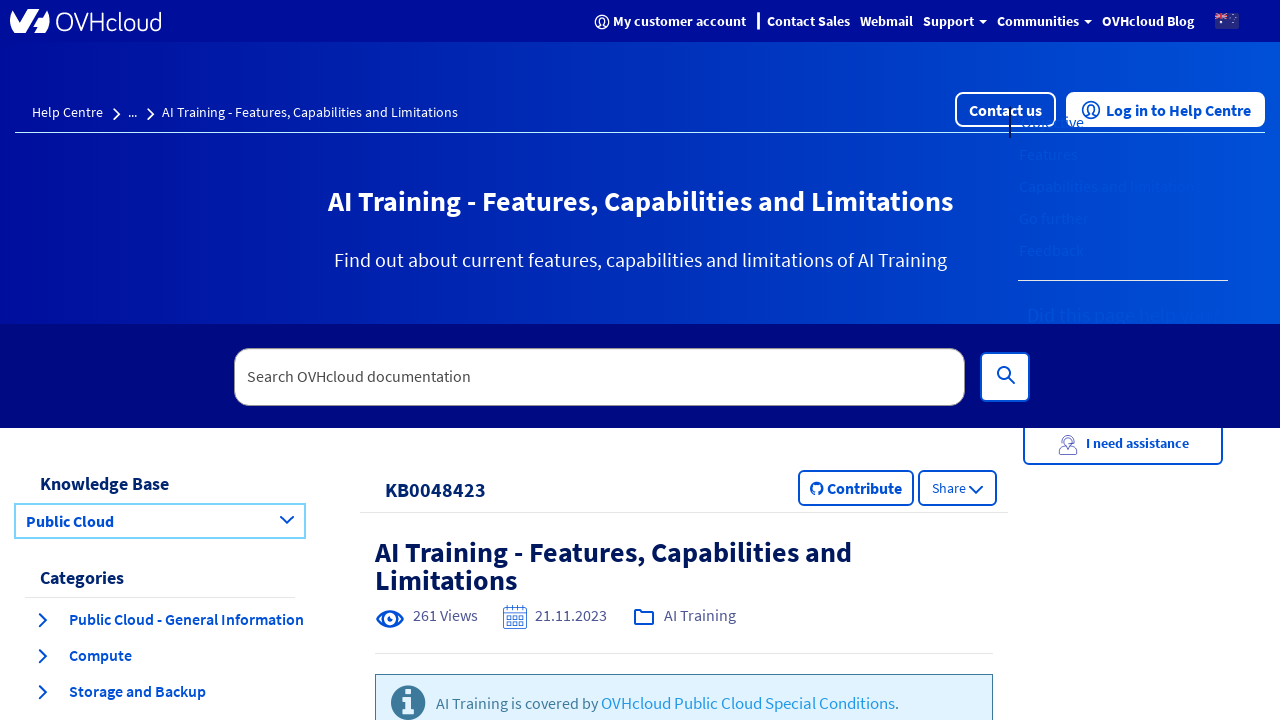

--- FILE ---
content_type: image/svg+xml;charset=UTF-8
request_url: https://help.ovhcloud.com/footer-facebook.svg
body_size: 144
content:
<?xml version="1.0" encoding="UTF-8"?>
<svg id="Layer_1" data-name="Layer 1" xmlns="http://www.w3.org/2000/svg" viewBox="0 0 40 40">
  <defs>
    <style>
      .cls-1 {
        fill: #fff;
        stroke-width: 0px;
      }
    </style>
  </defs>
  <path id="SVGID" class="cls-1" d="m22.16,13.71v-4.44c0-1.52.89-3.05,2.29-3.05h3.81V0h-4.57c-7.24.25-8.63,4.44-8.76,8.76h0v4.95h-3.68v6.22h3.68v20.06h7.24v-19.94h5.46l1.14-6.22h-6.6v-.13Z"/>
</svg>